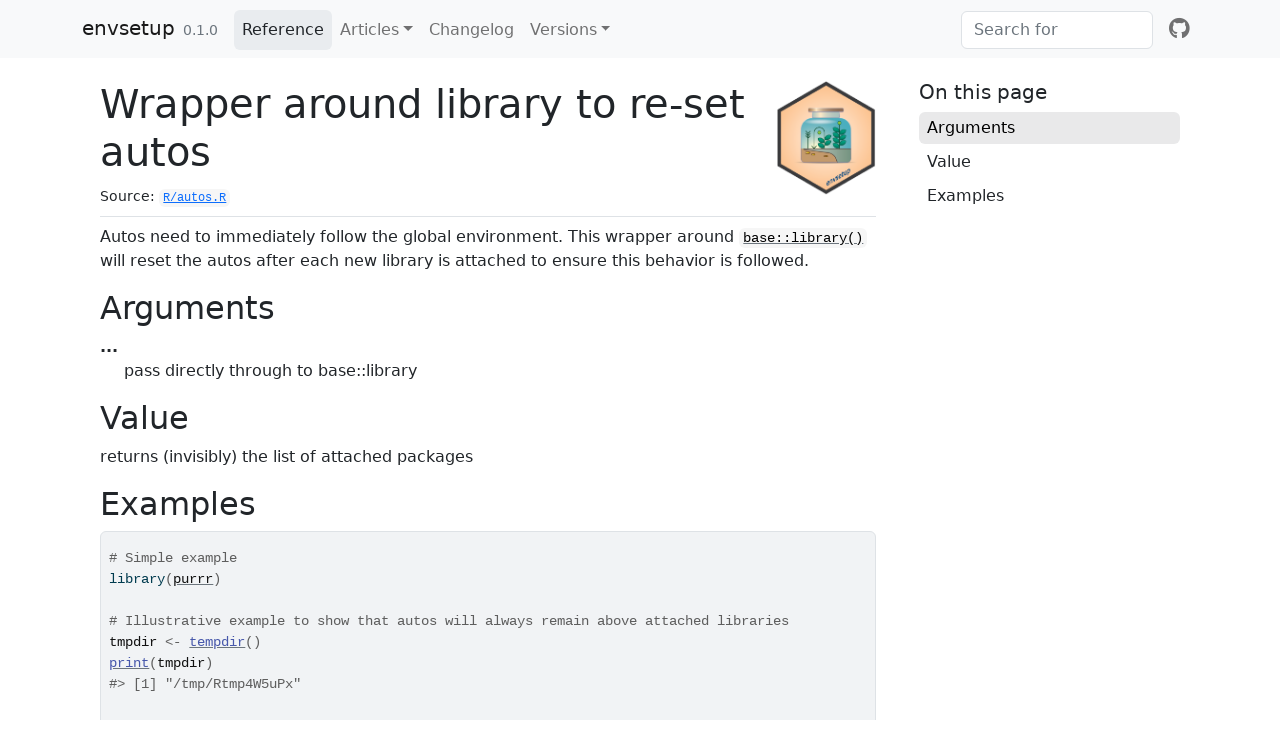

--- FILE ---
content_type: text/html; charset=utf-8
request_url: https://pharmaverse.github.io/envsetup/main/reference/library.html
body_size: 4082
content:
<!DOCTYPE html>
<!-- Generated by pkgdown: do not edit by hand --><html lang="en"><head><meta http-equiv="Content-Type" content="text/html; charset=UTF-8"><meta charset="utf-8"><meta http-equiv="X-UA-Compatible" content="IE=edge"><meta name="viewport" content="width=device-width, initial-scale=1, shrink-to-fit=no"><meta name="description" content="Autos need to immediately follow the global environment.
This wrapper around base::library() will reset the autos after each new
library is attached to ensure this behavior is followed."><title>Wrapper around library to re-set autos — library • envsetup</title><!-- favicons --><link rel="icon" type="image/png" sizes="16x16" href="../favicon-16x16.png"><link rel="icon" type="image/png" sizes="32x32" href="../favicon-32x32.png"><link rel="apple-touch-icon" type="image/png" sizes="180x180" href="../apple-touch-icon.png"><link rel="apple-touch-icon" type="image/png" sizes="120x120" href="../apple-touch-icon-120x120.png"><link rel="apple-touch-icon" type="image/png" sizes="76x76" href="../apple-touch-icon-76x76.png"><link rel="apple-touch-icon" type="image/png" sizes="60x60" href="../apple-touch-icon-60x60.png"><script src="../deps/jquery-3.6.0/jquery-3.6.0.min.js"></script><meta name="viewport" content="width=device-width, initial-scale=1, shrink-to-fit=no"><link href="../deps/bootstrap-5.2.2/bootstrap.min.css" rel="stylesheet"><script src="../deps/bootstrap-5.2.2/bootstrap.bundle.min.js"></script><!-- Font Awesome icons --><link rel="stylesheet" href="https://cdnjs.cloudflare.com/ajax/libs/font-awesome/5.12.1/css/all.min.css" integrity="sha256-mmgLkCYLUQbXn0B1SRqzHar6dCnv9oZFPEC1g1cwlkk=" crossorigin="anonymous"><link rel="stylesheet" href="https://cdnjs.cloudflare.com/ajax/libs/font-awesome/5.12.1/css/v4-shims.min.css" integrity="sha256-wZjR52fzng1pJHwx4aV2AO3yyTOXrcDW7jBpJtTwVxw=" crossorigin="anonymous"><!-- bootstrap-toc --><script src="https://cdn.jsdelivr.net/gh/afeld/bootstrap-toc@v1.0.1/dist/bootstrap-toc.min.js" integrity="sha256-4veVQbu7//Lk5TSmc7YV48MxtMy98e26cf5MrgZYnwo=" crossorigin="anonymous"></script><!-- headroom.js --><script src="https://cdnjs.cloudflare.com/ajax/libs/headroom/0.11.0/headroom.min.js" integrity="sha256-AsUX4SJE1+yuDu5+mAVzJbuYNPHj/WroHuZ8Ir/CkE0=" crossorigin="anonymous"></script><script src="https://cdnjs.cloudflare.com/ajax/libs/headroom/0.11.0/jQuery.headroom.min.js" integrity="sha256-ZX/yNShbjqsohH1k95liqY9Gd8uOiE1S4vZc+9KQ1K4=" crossorigin="anonymous"></script><!-- clipboard.js --><script src="https://cdnjs.cloudflare.com/ajax/libs/clipboard.js/2.0.6/clipboard.min.js" integrity="sha256-inc5kl9MA1hkeYUt+EC3BhlIgyp/2jDIyBLS6k3UxPI=" crossorigin="anonymous"></script><!-- search --><script src="https://cdnjs.cloudflare.com/ajax/libs/fuse.js/6.4.6/fuse.js" integrity="sha512-zv6Ywkjyktsohkbp9bb45V6tEMoWhzFzXis+LrMehmJZZSys19Yxf1dopHx7WzIKxr5tK2dVcYmaCk2uqdjF4A==" crossorigin="anonymous"></script><script src="https://cdnjs.cloudflare.com/ajax/libs/autocomplete.js/0.38.0/autocomplete.jquery.min.js" integrity="sha512-GU9ayf+66Xx2TmpxqJpliWbT5PiGYxpaG8rfnBEk1LL8l1KGkRShhngwdXK1UgqhAzWpZHSiYPc09/NwDQIGyg==" crossorigin="anonymous"></script><script src="https://cdnjs.cloudflare.com/ajax/libs/mark.js/8.11.1/mark.min.js" integrity="sha512-5CYOlHXGh6QpOFA/TeTylKLWfB3ftPsde7AnmhuitiTX4K5SqCLBeKro6sPS8ilsz1Q4NRx3v8Ko2IBiszzdww==" crossorigin="anonymous"></script><!-- pkgdown --><script src="../pkgdown.js"></script><meta property="og:title" content="Wrapper around library to re-set autos — library"><meta property="og:description" content="Autos need to immediately follow the global environment.
This wrapper around base::library() will reset the autos after each new
library is attached to ensure this behavior is followed."><meta property="og:image" content="https://pharmaverse.github.io/envsetup/main/logo.png"><!-- mathjax --><script src="https://cdnjs.cloudflare.com/ajax/libs/mathjax/2.7.5/MathJax.js" integrity="sha256-nvJJv9wWKEm88qvoQl9ekL2J+k/RWIsaSScxxlsrv8k=" crossorigin="anonymous"></script><script src="https://cdnjs.cloudflare.com/ajax/libs/mathjax/2.7.5/config/TeX-AMS-MML_HTMLorMML.js" integrity="sha256-84DKXVJXs0/F8OTMzX4UR909+jtl4G7SPypPavF+GfA=" crossorigin="anonymous"></script><!--[if lt IE 9]>
<script src="https://oss.maxcdn.com/html5shiv/3.7.3/html5shiv.min.js"></script>
<script src="https://oss.maxcdn.com/respond/1.4.2/respond.min.js"></script>
<![endif]--></head><body>
    <a href="#main" class="visually-hidden-focusable">Skip to contents</a>
    

    <nav class="navbar fixed-top navbar-light navbar-expand-lg bg-light"><div class="container">
    
    <a class="navbar-brand me-2" href="../index.html">envsetup</a>

    <small class="nav-text text-muted me-auto" data-bs-toggle="tooltip" data-bs-placement="bottom" title="">0.1.0</small>

    
    <button class="navbar-toggler" type="button" data-bs-toggle="collapse" data-bs-target="#navbar" aria-controls="navbar" aria-expanded="false" aria-label="Toggle navigation">
      <span class="navbar-toggler-icon"></span>
    </button>

    <div id="navbar" class="collapse navbar-collapse ms-3">
      <ul class="navbar-nav me-auto"><li class="active nav-item">
  <a class="nav-link" href="../reference/index.html">Reference</a>
</li>
<li class="nav-item dropdown">
  <a href="#" class="nav-link dropdown-toggle" data-bs-toggle="dropdown" role="button" aria-expanded="false" aria-haspopup="true" id="dropdown-articles">Articles</a>
  <div class="dropdown-menu" aria-labelledby="dropdown-articles">
    <a class="dropdown-item" href="../articles/config.html">Create Your Config</a>
  </div>
</li>
<li class="nav-item">
  <a class="nav-link" href="../news/index.html">Changelog</a>
</li>
<!-- start dropdown for versions --> <li class="nav-item dropdown">
        <a href="#" class="nav-link dropdown-toggle"
          data-bs-toggle="dropdown" role="button"
          aria-expanded="false" aria-haspopup="true"
          id="dropdown-versions">Versions</a> <div class="dropdown-menu" aria-labelledby="dropdown-versions"> <a class="dropdown-item" data-toggle="tooltip" title="" href="https://pharmaverse.github.io/envsetup/main">main</a>
<a class="dropdown-item" data-toggle="tooltip" title="" href="https://pharmaverse.github.io/envsetup/devel">devel</a> </div></li>
<!-- end dropdown for versions -->
      </ul><form class="form-inline my-2 my-lg-0" role="search">
        <input type="search" class="form-control me-sm-2" aria-label="Toggle navigation" name="search-input" data-search-index="../search.json" id="search-input" placeholder="Search for" autocomplete="off"></form>

      <ul class="navbar-nav"><li class="nav-item">
  <a class="external-link nav-link" href="https://github.com/pharmaverse/envsetup" aria-label="github">
    <span class="fab fa fab fa-github fa-lg"></span>
     
  </a>
</li>
      </ul></div>

    
  </div>
</nav><div class="container template-reference-topic">
<div class="row">
  <main id="main" class="col-md-9"><div class="page-header">
      <img src="../logo.png" class="logo" alt=""><h1>Wrapper around library to re-set autos</h1>
      <small class="dont-index">Source: <a href="https://github.com/pharmaverse/envsetup/blob/main/R/autos.R" class="external-link"><code>R/autos.R</code></a></small>
      <div class="d-none name"><code>library.Rd</code></div>
    </div>

    <div class="ref-description section level2">
    <p>Autos need to immediately follow the global environment.
This wrapper around <code><a href="https://rdrr.io/r/base/library.html" class="external-link">base::library()</a></code> will reset the autos after each new
library is attached to ensure this behavior is followed.</p>
    </div>


    <div class="section level2">
    <h2 id="arguments">Arguments<a class="anchor" aria-label="anchor" href="#arguments"></a></h2>
    <dl><dt>...</dt>
<dd><p>pass directly through to base::library</p></dd>

</dl></div>
    <div class="section level2">
    <h2 id="value">Value<a class="anchor" aria-label="anchor" href="#value"></a></h2>
    

<p>returns (invisibly) the list of attached packages</p>
    </div>

    <div class="section level2">
    <h2 id="ref-examples">Examples<a class="anchor" aria-label="anchor" href="#ref-examples"></a></h2>
    <div class="sourceCode"><pre class="sourceCode r"><code><span class="r-in"><span><span class="co"># Simple example</span></span></span>
<span class="r-in"><span><span class="kw">library</span><span class="op">(</span><span class="va"><a href="https://purrr.tidyverse.org/" class="external-link">purrr</a></span><span class="op">)</span></span></span>
<span class="r-in"><span></span></span>
<span class="r-in"><span><span class="co"># Illustrative example to show that autos will always remain above attached libraries</span></span></span>
<span class="r-in"><span><span class="va">tmpdir</span> <span class="op">&lt;-</span> <span class="fu"><a href="https://rdrr.io/r/base/tempfile.html" class="external-link">tempdir</a></span><span class="op">(</span><span class="op">)</span></span></span>
<span class="r-in"><span><span class="fu"><a href="https://rdrr.io/r/base/print.html" class="external-link">print</a></span><span class="op">(</span><span class="va">tmpdir</span><span class="op">)</span></span></span>
<span class="r-out co"><span class="r-pr">#&gt;</span> [1] "/tmp/Rtmp4W5uPx"</span>
<span class="r-in"><span></span></span>
<span class="r-in"><span><span class="co"># account for windows</span></span></span>
<span class="r-in"><span><span class="kw">if</span> <span class="op">(</span><span class="fu"><a href="https://rdrr.io/r/base/Sys.info.html" class="external-link">Sys.info</a></span><span class="op">(</span><span class="op">)</span><span class="op">[</span><span class="st">'sysname'</span><span class="op">]</span> <span class="op">==</span> <span class="st">"Windows"</span><span class="op">)</span> <span class="op">{</span></span></span>
<span class="r-in"><span>  <span class="va">tmpdir</span> <span class="op">&lt;-</span> <span class="fu"><a href="https://rdrr.io/r/base/grep.html" class="external-link">gsub</a></span><span class="op">(</span><span class="st">"\\"</span>, <span class="st">"\\\\"</span>, <span class="va">tmpdir</span>, fixed <span class="op">=</span> <span class="cn">TRUE</span><span class="op">)</span></span></span>
<span class="r-in"><span><span class="op">}</span></span></span>
<span class="r-in"><span></span></span>
<span class="r-in"><span><span class="co"># Create an example config file</span></span></span>
<span class="r-in"><span><span class="va">hierarchy</span> <span class="op">&lt;-</span> <span class="fu"><a href="https://rdrr.io/r/base/paste.html" class="external-link">paste0</a></span><span class="op">(</span><span class="st">"default:</span></span></span>
<span class="r-in"><span><span class="st">  paths:</span></span></span>
<span class="r-in"><span><span class="st">    functions: !expr list(</span></span></span>
<span class="r-in"><span><span class="st">      DEV = file.path('"</span>,<span class="va">tmpdir</span>,<span class="st">"', 'demo', 'DEV', 'username', 'project1', 'functions'),</span></span></span>
<span class="r-in"><span><span class="st">      PROD = file.path('"</span>,<span class="va">tmpdir</span>,<span class="st">"', 'demo', 'PROD', 'project1', 'functions'))</span></span></span>
<span class="r-in"><span><span class="st">  autos:</span></span></span>
<span class="r-in"><span><span class="st">    my_functions: !expr list(</span></span></span>
<span class="r-in"><span><span class="st">      DEV = file.path('"</span>,<span class="va">tmpdir</span>,<span class="st">"', 'demo', 'DEV', 'username', 'project1', 'functions'),</span></span></span>
<span class="r-in"><span><span class="st">      PROD = file.path('"</span>,<span class="va">tmpdir</span>,<span class="st">"', 'demo', 'PROD', 'project1', 'functions'))"</span><span class="op">)</span></span></span>
<span class="r-in"><span></span></span>
<span class="r-in"><span></span></span>
<span class="r-in"><span><span class="co"># write config</span></span></span>
<span class="r-in"><span><span class="fu"><a href="https://rdrr.io/r/base/writeLines.html" class="external-link">writeLines</a></span><span class="op">(</span><span class="va">hierarchy</span>, <span class="fu"><a href="https://rdrr.io/r/base/file.path.html" class="external-link">file.path</a></span><span class="op">(</span><span class="va">tmpdir</span>, <span class="st">"hierarchy.yml"</span><span class="op">)</span><span class="op">)</span></span></span>
<span class="r-in"><span></span></span>
<span class="r-in"><span><span class="va">config</span> <span class="op">&lt;-</span> <span class="fu">config</span><span class="fu">::</span><span class="fu"><a href="https://rdrr.io/pkg/config/man/get.html" class="external-link">get</a></span><span class="op">(</span>file <span class="op">=</span> <span class="fu"><a href="https://rdrr.io/r/base/file.path.html" class="external-link">file.path</a></span><span class="op">(</span><span class="va">tmpdir</span>, <span class="st">"hierarchy.yml"</span><span class="op">)</span><span class="op">)</span></span></span>
<span class="r-in"><span></span></span>
<span class="r-in"><span><span class="fu"><a href="build_from_config.html">build_from_config</a></span><span class="op">(</span><span class="va">config</span><span class="op">)</span></span></span>
<span class="r-msg co"><span class="r-pr">#&gt;</span> <span style="color: #00BB00;">✔</span> Directories built</span>
<span class="r-out co"><span class="r-pr">#&gt;</span> <span style="color: #0000BB; font-weight: bold;">/tmp/Rtmp4W5uPx/demo/</span></span>
<span class="r-out co"><span class="r-pr">#&gt;</span> ├── <span style="color: #0000BB; font-weight: bold;">DEV</span></span>
<span class="r-out co"><span class="r-pr">#&gt;</span> │   └── <span style="color: #0000BB; font-weight: bold;">username</span></span>
<span class="r-out co"><span class="r-pr">#&gt;</span> │       └── <span style="color: #0000BB; font-weight: bold;">project1</span></span>
<span class="r-out co"><span class="r-pr">#&gt;</span> │           ├── <span style="color: #0000BB; font-weight: bold;">data</span></span>
<span class="r-out co"><span class="r-pr">#&gt;</span> │           ├── <span style="color: #0000BB; font-weight: bold;">functions</span></span>
<span class="r-out co"><span class="r-pr">#&gt;</span> │           ├── <span style="color: #0000BB; font-weight: bold;">output</span></span>
<span class="r-out co"><span class="r-pr">#&gt;</span> │           └── <span style="color: #0000BB; font-weight: bold;">programs</span></span>
<span class="r-out co"><span class="r-pr">#&gt;</span> └── <span style="color: #0000BB; font-weight: bold;">PROD</span></span>
<span class="r-out co"><span class="r-pr">#&gt;</span>     └── <span style="color: #0000BB; font-weight: bold;">project1</span></span>
<span class="r-out co"><span class="r-pr">#&gt;</span>         ├── <span style="color: #0000BB; font-weight: bold;">data</span></span>
<span class="r-out co"><span class="r-pr">#&gt;</span>         ├── <span style="color: #0000BB; font-weight: bold;">functions</span></span>
<span class="r-out co"><span class="r-pr">#&gt;</span>         ├── <span style="color: #0000BB; font-weight: bold;">output</span></span>
<span class="r-out co"><span class="r-pr">#&gt;</span>         └── <span style="color: #0000BB; font-weight: bold;">programs</span></span>
<span class="r-in"><span></span></span>
<span class="r-in"><span><span class="co"># write function to DEV</span></span></span>
<span class="r-in"><span><span class="fu"><a href="https://rdrr.io/r/base/writeLines.html" class="external-link">writeLines</a></span><span class="op">(</span><span class="st">"dev_function &lt;- function() {print(environment(dev_function))}"</span>,</span></span>
<span class="r-in"><span>           <span class="fu"><a href="https://rdrr.io/r/base/file.path.html" class="external-link">file.path</a></span><span class="op">(</span><span class="va">tmpdir</span>, <span class="st">'demo/DEV/username/project1/functions/dev_function.r'</span><span class="op">)</span><span class="op">)</span></span></span>
<span class="r-in"><span></span></span>
<span class="r-in"><span><span class="co"># write function to PROD</span></span></span>
<span class="r-in"><span><span class="fu"><a href="https://rdrr.io/r/base/writeLines.html" class="external-link">writeLines</a></span><span class="op">(</span><span class="st">"prod_function &lt;- function() {print(environment(prod_function))}"</span>,</span></span>
<span class="r-in"><span>           <span class="fu"><a href="https://rdrr.io/r/base/file.path.html" class="external-link">file.path</a></span><span class="op">(</span><span class="va">tmpdir</span>, <span class="st">'demo/PROD/project1/functions/prod_function.r'</span><span class="op">)</span><span class="op">)</span></span></span>
<span class="r-in"><span></span></span>
<span class="r-in"><span><span class="co"># setup the environment</span></span></span>
<span class="r-in"><span><span class="fu"><a href="https://rdrr.io/r/base/Sys.setenv.html" class="external-link">Sys.setenv</a></span><span class="op">(</span>ENVSETUP_ENVIRON <span class="op">=</span> <span class="st">"DEV"</span><span class="op">)</span></span></span>
<span class="r-in"><span><span class="fu"><a href="rprofile.html">rprofile</a></span><span class="op">(</span><span class="fu">config</span><span class="fu">::</span><span class="fu"><a href="https://rdrr.io/pkg/config/man/get.html" class="external-link">get</a></span><span class="op">(</span>file <span class="op">=</span> <span class="fu"><a href="https://rdrr.io/r/base/file.path.html" class="external-link">file.path</a></span><span class="op">(</span><span class="va">tmpdir</span>, <span class="st">"hierarchy.yml"</span><span class="op">)</span><span class="op">)</span><span class="op">)</span></span></span>
<span class="r-msg co"><span class="r-pr">#&gt;</span> Attaching paths to envsetup:paths</span>
<span class="r-msg co"><span class="r-pr">#&gt;</span> Attaching functions from /tmp/Rtmp4W5uPx/demo/PROD/project1/functions to autos:my_functions.PROD</span>
<span class="r-msg co"><span class="r-pr">#&gt;</span> Attaching functions from /tmp/Rtmp4W5uPx/demo/DEV/username/project1/functions to autos:my_functions.DEV</span>
<span class="r-in"><span></span></span>
<span class="r-in"><span><span class="co"># show search</span></span></span>
<span class="r-in"><span><span class="fu"><a href="https://rdrr.io/r/base/search.html" class="external-link">search</a></span><span class="op">(</span><span class="op">)</span></span></span>
<span class="r-out co"><span class="r-pr">#&gt;</span>  [1] ".GlobalEnv"              "autos:my_functions.DEV" </span>
<span class="r-out co"><span class="r-pr">#&gt;</span>  [3] "autos:my_functions.PROD" "package:purrr"          </span>
<span class="r-out co"><span class="r-pr">#&gt;</span>  [5] "package:envsetup"        "envsetup:paths"         </span>
<span class="r-out co"><span class="r-pr">#&gt;</span>  [7] "package:stats"           "package:graphics"       </span>
<span class="r-out co"><span class="r-pr">#&gt;</span>  [9] "package:grDevices"       "package:utils"          </span>
<span class="r-out co"><span class="r-pr">#&gt;</span> [11] "package:datasets"        "package:methods"        </span>
<span class="r-out co"><span class="r-pr">#&gt;</span> [13] "Autoloads"               "package:base"           </span>
<span class="r-in"><span></span></span>
<span class="r-in"><span><span class="co"># now attach purrr</span></span></span>
<span class="r-in"><span><span class="kw">library</span><span class="op">(</span><span class="va"><a href="https://purrr.tidyverse.org/" class="external-link">purrr</a></span><span class="op">)</span></span></span>
<span class="r-in"><span></span></span>
<span class="r-in"><span><span class="co"># see autos are still above purrr in the search path</span></span></span>
<span class="r-in"><span><span class="fu"><a href="https://rdrr.io/r/base/search.html" class="external-link">search</a></span><span class="op">(</span><span class="op">)</span></span></span>
<span class="r-out co"><span class="r-pr">#&gt;</span>  [1] ".GlobalEnv"              "autos:my_functions.DEV" </span>
<span class="r-out co"><span class="r-pr">#&gt;</span>  [3] "autos:my_functions.PROD" "package:purrr"          </span>
<span class="r-out co"><span class="r-pr">#&gt;</span>  [5] "package:envsetup"        "envsetup:paths"         </span>
<span class="r-out co"><span class="r-pr">#&gt;</span>  [7] "package:stats"           "package:graphics"       </span>
<span class="r-out co"><span class="r-pr">#&gt;</span>  [9] "package:grDevices"       "package:utils"          </span>
<span class="r-out co"><span class="r-pr">#&gt;</span> [11] "package:datasets"        "package:methods"        </span>
<span class="r-out co"><span class="r-pr">#&gt;</span> [13] "Autoloads"               "package:base"           </span>
</code></pre></div>
    </div>
  </main><aside class="col-md-3"><nav id="toc"><h2>On this page</h2>
    </nav></aside></div>


    <footer><div class="pkgdown-footer-left">
  <p></p><p>Developed by Nicholas Masel, Mike Stackhouse, Aidan Ceney, Janssen R&amp;D.</p>
</div>

<div class="pkgdown-footer-right">
  <p></p><p>Site built with <a href="https://pkgdown.r-lib.org/" class="external-link">pkgdown</a> 2.0.7.</p>
</div>

    </footer></div>

  

  

  </body></html>

